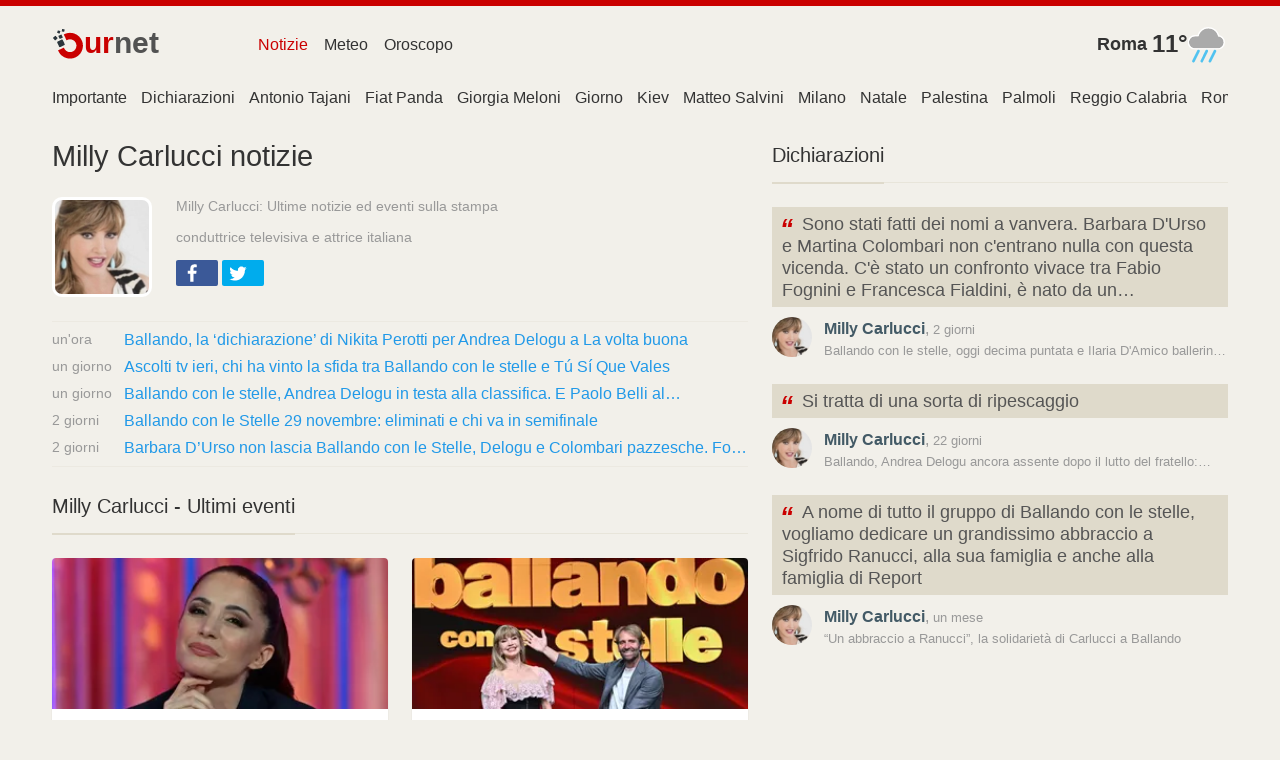

--- FILE ---
content_type: text/html; charset=utf-8
request_url: https://www.google.com/recaptcha/api2/aframe
body_size: 268
content:
<!DOCTYPE HTML><html><head><meta http-equiv="content-type" content="text/html; charset=UTF-8"></head><body><script nonce="fqLeT6E5QxyPc8Jj35RQNA">/** Anti-fraud and anti-abuse applications only. See google.com/recaptcha */ try{var clients={'sodar':'https://pagead2.googlesyndication.com/pagead/sodar?'};window.addEventListener("message",function(a){try{if(a.source===window.parent){var b=JSON.parse(a.data);var c=clients[b['id']];if(c){var d=document.createElement('img');d.src=c+b['params']+'&rc='+(localStorage.getItem("rc::a")?sessionStorage.getItem("rc::b"):"");window.document.body.appendChild(d);sessionStorage.setItem("rc::e",parseInt(sessionStorage.getItem("rc::e")||0)+1);localStorage.setItem("rc::h",'1764608901303');}}}catch(b){}});window.parent.postMessage("_grecaptcha_ready", "*");}catch(b){}</script></body></html>

--- FILE ---
content_type: image/svg+xml
request_url: https://c.tadst.com/gfx/w/svg/wt-19.svg
body_size: 270
content:
<svg width="120" height="120" viewBox="0 0 120 120" fill="none" xmlns="http://www.w3.org/2000/svg">
<g clip-path="url(#clip0)">
<path d="M16.3351 105.5C16.8777 104.62 31.4832 75 31.4832 75M41.1775 105.5C41.7201 104.62 56.3255 75 56.3255 75M65.7081 105.5C66.2507 104.62 80.8561 75 80.8561 75" stroke="#51C2F0" stroke-width="8" stroke-linecap="round" stroke-linejoin="round"/>
<mask id="path-3-outside-1" maskUnits="userSpaceOnUse" x="-1" y="3" width="112" height="68" fill="black">
<rect fill="white" x="-1" y="3" width="112" height="68"/>
<path d="M31.6001 31C34.3797 17.3066 46.4863 7 61 7C75.533 7 87.6524 17.3339 90.4109 31.0545C99.6926 31.7741 107 39.5337 107 49C107 58.9411 98.9411 67 89 67H21C11.0589 67 3 58.9411 3 49C3 39.0589 11.0589 31 21 31H31.6001Z"/>
</mask>
<path d="M31.6001 31C34.3797 17.3066 46.4863 7 61 7C75.533 7 87.6524 17.3339 90.4109 31.0545C99.6926 31.7741 107 39.5337 107 49C107 58.9411 98.9411 67 89 67H21C11.0589 67 3 58.9411 3 49C3 39.0589 11.0589 31 21 31H31.6001Z" fill="#AAAAAA"/>
<path d="M31.6001 31C34.3797 17.3066 46.4863 7 61 7C75.533 7 87.6524 17.3339 90.4109 31.0545C99.6926 31.7741 107 39.5337 107 49C107 58.9411 98.9411 67 89 67H21C11.0589 67 3 58.9411 3 49C3 39.0589 11.0589 31 21 31H31.6001Z" stroke="white" stroke-width="8" mask="url(#path-3-outside-1)"/>
</g>
<defs>
<clipPath id="clip0">
<rect width="120" height="120" fill="white"/>
</clipPath>
</defs>
</svg>
